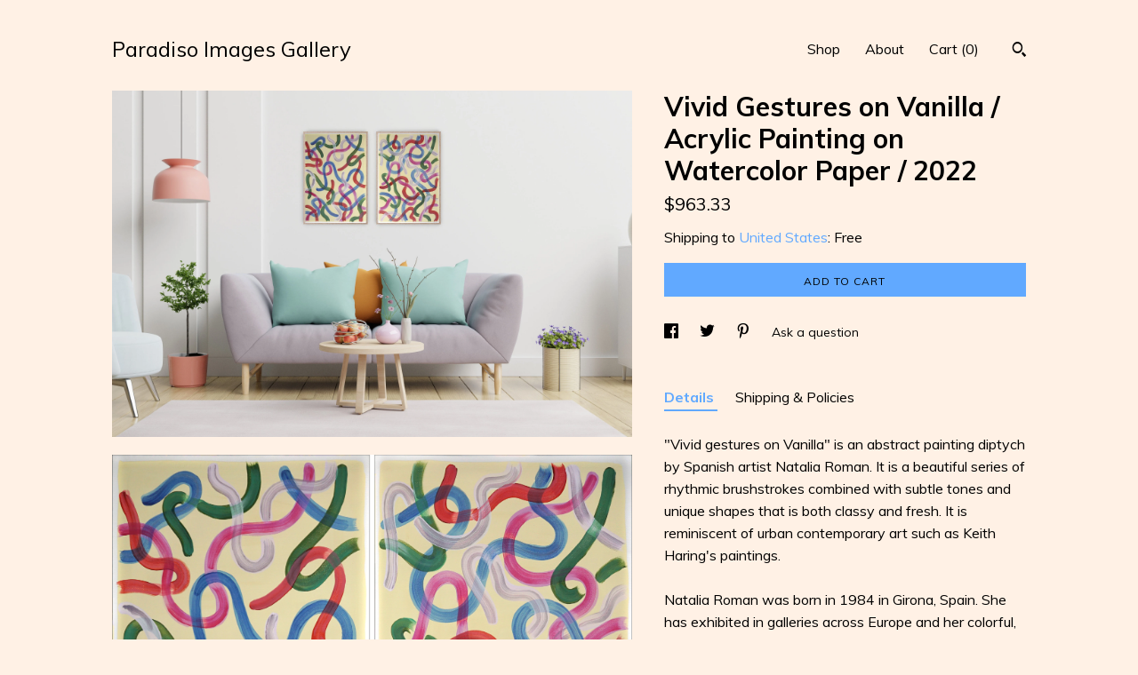

--- FILE ---
content_type: text/plain
request_url: https://www.google-analytics.com/j/collect?v=1&_v=j102&a=935402514&t=pageview&_s=1&dl=https%3A%2F%2Fwww.paradisoimages.com%2Flisting%2F1226473827%2Fvivid-gestures-on-vanilla-abstract&ul=en-us%40posix&dt=Vivid%20Gestures%20on%20Vanilla%20%2F%20Acrylic%20Painting%20on%20Watercolor%20Paper%20%2F%202022&sr=1280x720&vp=1280x720&_u=YEBAAAABAAAAACAAo~&jid=1551759851&gjid=1324244810&cid=705075261.1768889888&tid=UA-77910481-1&_gid=348818263.1768889888&_r=1&_slc=1&gtm=45He61e1n71TG543Pv71538743za200zd71538743&gcd=13l3l3l3l1l1&dma=0&tag_exp=103116026~103200004~104527907~104528500~104684208~104684211~105391253~115495940~115938465~115938468~117041587&z=2081846998
body_size: -452
content:
2,cG-M8TBKPWE6G